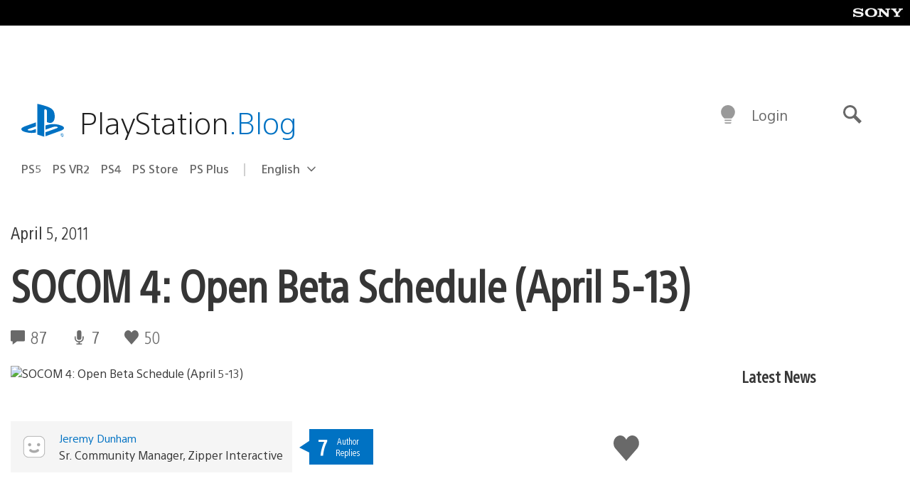

--- FILE ---
content_type: application/x-javascript;charset=utf-8
request_url: https://smetrics.aem.playstation.com/id?d_visid_ver=5.5.0&d_fieldgroup=A&mcorgid=BD260C0F53C9733E0A490D45%40AdobeOrg&mid=90682704120564861893302583416206938157&ts=1768849728675
body_size: -40
content:
{"mid":"90682704120564861893302583416206938157"}